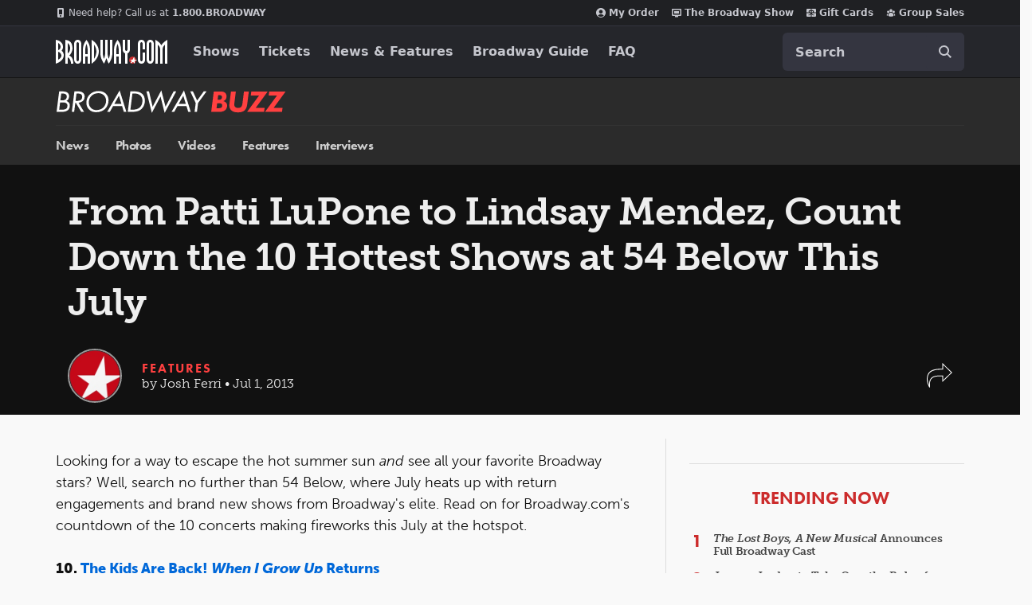

--- FILE ---
content_type: text/html; charset=utf-8
request_url: https://www.google.com/recaptcha/api2/aframe
body_size: 183
content:
<!DOCTYPE HTML><html><head><meta http-equiv="content-type" content="text/html; charset=UTF-8"></head><body><script nonce="vApG_n1Ozlrp9kwwEnBawg">/** Anti-fraud and anti-abuse applications only. See google.com/recaptcha */ try{var clients={'sodar':'https://pagead2.googlesyndication.com/pagead/sodar?'};window.addEventListener("message",function(a){try{if(a.source===window.parent){var b=JSON.parse(a.data);var c=clients[b['id']];if(c){var d=document.createElement('img');d.src=c+b['params']+'&rc='+(localStorage.getItem("rc::a")?sessionStorage.getItem("rc::b"):"");window.document.body.appendChild(d);sessionStorage.setItem("rc::e",parseInt(sessionStorage.getItem("rc::e")||0)+1);localStorage.setItem("rc::h",'1769471293530');}}}catch(b){}});window.parent.postMessage("_grecaptcha_ready", "*");}catch(b){}</script></body></html>